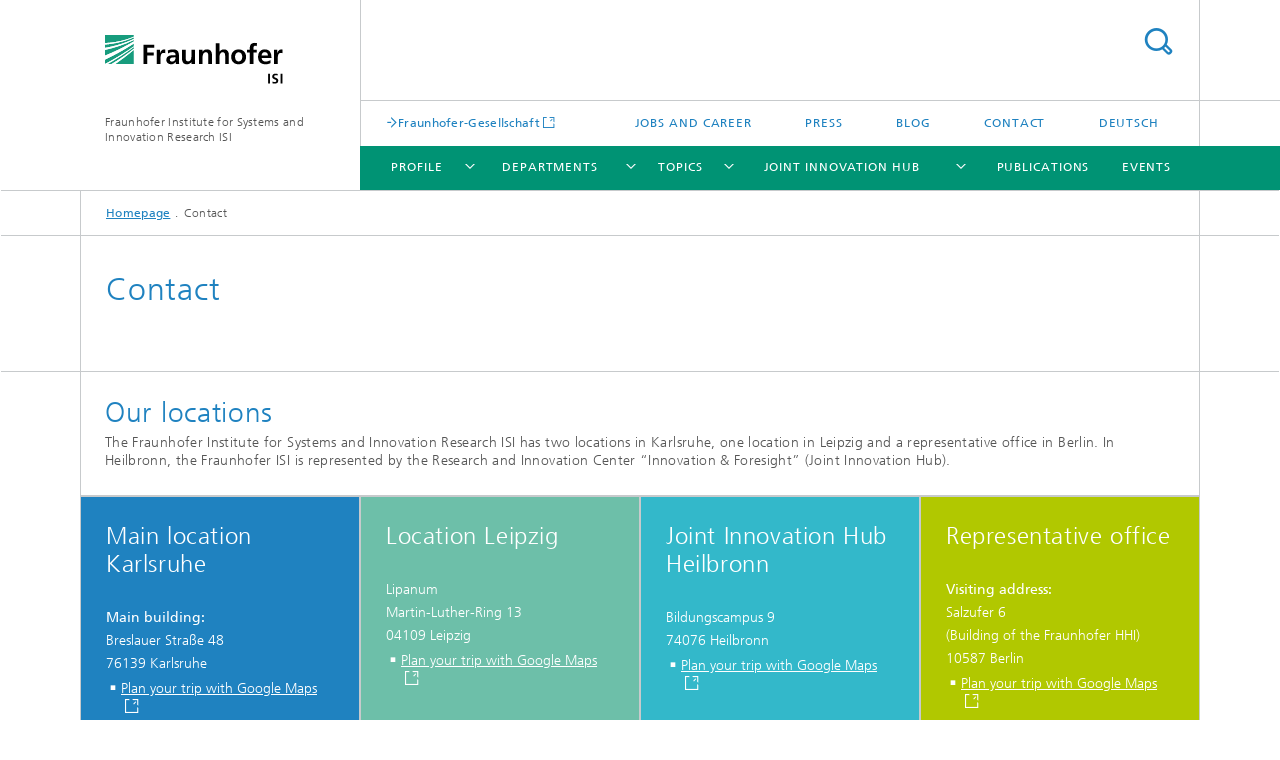

--- FILE ---
content_type: text/html;charset=utf-8
request_url: https://www.isi.fraunhofer.de/en/contact.html
body_size: 9628
content:
<!DOCTYPE html>
<html lang="en" class="">
<head>
    <meta charset="utf-8"/>
    <meta http-equiv="X-UA-Compatible" content="IE=edge"/>
    <meta name="viewport" content="width=device-width, initial-scale=1, user-scalable=yes"/>
    <title>Contact -  Fraunhofer ISI</title>

    <!-- Avoid annoying toolbar on images in Internet Explorer -->
    <meta http-equiv="imagetoolbar" content="no" />
    <!-- Information for Robots -->
    <meta name="robots" content="noodp,noydir,index,follow" />
    <link rel="alternate" href="https://www.isi.fraunhofer.de/de/kontakt.html" hreflang="de"/>
    <link rel="alternate" href="https://www.isi.fraunhofer.de/en/contact.html" hreflang="en"/>
    <!-- open graph and twitter share meta data -->
    <meta property="og:title" content="Contact -  Fraunhofer ISI"/>
    <meta property="og:description" content="How to contact Fraunhofer ISI » how to get to our locations » contact details for the departments"/>
    <meta property="og:url" content="https://www.isi.fraunhofer.de/en/contact.html"/>
    <meta property="og:type" content="website"/>
    <meta property="og:site_name" content="Fraunhofer Institute for Systems and Innovation Research ISI"/>
        <meta http-equiv="last-modified" content="2026-01-28T10:31:42.052Z" />
	<meta name="pubdate" content="2026-01-28T11:31:42.052+01:00" />
    <meta name="copyright" content="Copyright" />
    <meta name="description" content="How to contact Fraunhofer ISI » how to get to our locations » contact details for the departments" />
    <!-- / LEGACY meta tags end -->

    <!--[if !IE]>-->
        <link rel="stylesheet" href="/etc.clientlibs/fraunhofer/ui/website/css/fraunhofer.min.3ed9d7d677cdf827963599044315a9d6.css" type="text/css">
<!--<![endif]-->

    <!--[if gt IE 8]>
    	<![endif]-->

    <!-- HTML5 shim and Respond.js for IE8 support of HTML5 elements and media queries -->
    <!--[if lte IE 8]>
        <link rel="stylesheet" href="/etc.clientlibs/fraunhofer/ui/website/css/lte_ie8.min.css" type="text/css">
<script src="/etc.clientlibs/fraunhofer/ui/website/js/lte_ie8.min.js"></script>
<![endif]-->
    
    <!-- Favorite icon -->
    <link rel="shortcut icon" href="/static/css/fraunhofer/resources/img/favicons/favicon_16x16.ico" type="image/x-icon"/>
	<link rel="apple-touch-icon" sizes="180x180" href="/static/css/fraunhofer/resources/img/favicons/apple-touch-icon_180x180.png">
	<meta name="msapplication-TileColor" content="#ffffff">
	<meta name="msapplication-TileImage" content="/static/css/fraunhofer/resources/img/favicons/mstile-144x144.png">
	<link rel="icon" type="image/png" href="/static/css/fraunhofer/resources/img/favicons/favicon_32x32.png" sizes="32x32">
	<link rel="icon" type="image/png" href="/static/css/fraunhofer/resources/img/favicons/favicon_96x96.png" sizes="96x96">
	<link rel="icon" type="image/svg+xml" href="/static/css/fraunhofer/resources/img/favicons/favicon.svg" sizes="any">
	
    <!-- Platform for Internet Content Selection (PICS) self-rating -->
    <link rel="meta" href="/static/css/fraunhofer/resources/pics.rdf" type="application/rdf+xml" title="PICS labels"/>
    <!-- Open Search -->
    <link rel="search" type="application/opensearchdescription+xml" title="Fraunhofer Institute for Systems and Innovation Research ISI (en)" href="/en.opensearch.xml"/>
        <link rel="alternate" type="application/rss+xml" title="Press Releases" href="https://www.isi.fraunhofer.de/en/rss/presseinfos.rss"/>
	<link rel="alternate" type="application/rss+xml" title="Event information" href="https://www.isi.fraunhofer.de/en/rss/veranstaltungsinfos.rss"/>
	<link rel="alternate" type="application/rss+xml" title="Battery Update" href="https://www.isi.fraunhofer.de/en/rss/batterie-update.rss"/>
	</head>
<body class="col-4" itemtype="https://schema.org/WebPage" itemscope="itemscope">
    <div class="fhg-wrapper">
        <header>
    <input type="hidden" class="available-languages-servlet-path" data-path="/en/contact/jcr:content.languages.json" />
<div class="fhg-header">
    <div class="fhg-grid">
        <div class="row1">
            <div class="fhg-grid-item fhg-grid-3-2-1-1 section-search">
                <section role="search">
                    <form method="get" action="/en/search.html" id="search-form" data-suggest-url="/bin/wcm/enterprisesearch/suggest">
                        <div>
                            <input type="hidden" name="_charset_" value="UTF-8" />
                            <input name="numberResults"
                                value="10" type="hidden" />
                            <input name="page" value="1" type="hidden" />

                            <input name="scope" value="ISI" type="hidden"/>
                            <input name="language" value="en" type="hidden"/>
                            <input id="search-query-default-foo" disabled="disabled" value="Suchbegriff" type="hidden"/>
                            <input name="lang" id="search-query-default-foo-hidden" value="en" type="hidden"/>

                            <input type="text" autocomplete="off" name="queryString"
                                id="contactsearchQuery" class="hasDefault ac_input queryStringContentHeader" maxlength="100"/>

                        </div>
                        <button type="submit">Search</button>
                    </form>
                </section>
            </div>

            <div class="fhg-grid-item fhg-grid-1-1-1-1 section-title">
                <a href="/en.html"><div class="logo-heading">
                    	<img class="logo" alt="Fraunhofer ISI" title="" src="/content/dam/isi/isi.svg"/>
                        Fraunhofer Institute for Systems and Innovation Research ISI</div>
                </a></div>
        </div>


        <div class="row2">
            <div class="fhg-grid-item fhg-grid-1-1-1-1 section-about text-site-identifier">
                <a href="/en.html">Fraunhofer Institute for Systems and Innovation Research ISI</a></div>

            <div class="fhg-grid-item fhg-grid-3-2-1-1 section-nav" id="menu">
                <div class="row2-1">

                    <div class="fhg-grid-item section-mainlink">
                        <a href="https://www.fraunhofer.de/en.html" class="fhg-arrowed-link" target="_blank">Fraunhofer-Gesellschaft</a></div>
                    <div class="fhg-grid-item section-menu-plus">
                        <nav>
                            <ul>
                                <li><a href="/en/karriere.html">Jobs and Career</a></li>
                                <li><a href="/en/presse.html">Press</a></li>
                                <li><a href="/en/blog.html">Blog</a></li>
                                <li><a href="/en/contact.html">Contact</a></li>
                                <li class="lang"><a href="/de/kontakt.html">Deutsch</a></li>
                                        </ul>
                        </nav>
                    </div>
                </div>

                <div class="nav-fhg" id="nav"><div class="section-menu">
        <nav>
            <ul class="fhg-mainmenu">
            <li class="lvl-1 ">
	                <span class="navigable"><a href="/en/profil.html">Profile</a></span>
	                        <div class="submenu">
	                        	<span class="btn close">[X]</span>
	                        	<span class="mainmenu-title follow-link"><a href="/en/profil.html">Profile</a></span>
	                            <ul>
	                                <li class="lvl-2">
                                            <a href="/en/profil/leitung.html">Directors of Institute</a></li>
	                                <li class="lvl-2">
                                            <a href="/en/profil/mitarbeiter.html">Staff</a></li>
	                                <li class="lvl-2">
                                            <a href="/en/profil/zahlen-fakten.html">Facts and figures</a></li>
	                                <li class="lvl-2">
                                            <a href="/en/profil/leitbild.html">Mission statement</a></li>
	                                <li class="lvl-2">
                                            <a href="/en/profil/leistungsangebot.html">Range of services</a></li>
	                                <li class="lvl-2">
                                            <a href="/en/profil/kooperationen.html">Cooperations</a></li>
	                                <li class="lvl-2">
                                            <a href="/en/profil/regional.html">Regional integration</a></li>
	                                <li class="lvl-2">
                                            <a href="/en/profil/kuratorium.html">Board of Trustees</a></li>
	                                <li class="lvl-2">
                                            <a href="/en/profil/nachhaltigkeit.html">Sustainability</a></li>
	                                </ul>
	                        </div>
	                    </li>
			<li class="lvl-1 ">
	                <span class="navigable"><a href="/en/competence-center.html">Departments</a></span>
	                        <div class="submenu">
	                        	<span class="btn close">[X]</span>
	                        	<span class="mainmenu-title follow-link"><a href="/en/competence-center.html">Departments</a></span>
	                            <ul>
	                                <li class="lvl-2 is-expandable">
                                            <span class="follow-link navigable"><a href="/en/competence-center/energiepolitik-energiemaerkte.html">Energy Policy and Energy Markets</a></span>

		                                            <ul>
		                                                <li class="lvl-3">
		                                                        <a href="/en/competence-center/energiepolitik-energiemaerkte/geschaeftsfelder.html">Business Units</a></li>
		                                                <li class="lvl-3">
		                                                        <a href="/en/competence-center/energiepolitik-energiemaerkte/projekte.html">Projects</a></li>
		                                                <li class="lvl-3">
		                                                        <a href="/en/competence-center/energiepolitik-energiemaerkte/publikationen.html">Publications</a></li>
		                                                <li class="lvl-3">
		                                                        <a href="/en/competence-center/energiepolitik-energiemaerkte/mitarbeiter.html">Staff</a></li>
		                                                <li class="lvl-3">
		                                                        <a href="/en/competence-center/energiepolitik-energiemaerkte/modelle.html">Energy system models</a></li>
		                                                <li class="lvl-3">
		                                                        <a href="/en/competence-center/energiepolitik-energiemaerkte/kooperationen1.html">Fraunhofer Cooperations</a></li>
		                                                </ul>
                                                </li>
	                                <li class="lvl-2 is-expandable">
                                            <span class="follow-link navigable"><a href="/en/competence-center/energietechnologien-energiesysteme.html">Energy Technology and Energy Systems</a></span>

		                                            <ul>
		                                                <li class="lvl-3">
		                                                        <a href="/en/competence-center/energietechnologien-energiesysteme/geschaeftsfelder.html">Business Units</a></li>
		                                                <li class="lvl-3">
		                                                        <a href="/en/competence-center/energietechnologien-energiesysteme/projekte.html">Projects</a></li>
		                                                <li class="lvl-3">
		                                                        <a href="/en/competence-center/energietechnologien-energiesysteme/publikationen.html">Publications</a></li>
		                                                <li class="lvl-3">
		                                                        <a href="/en/competence-center/energietechnologien-energiesysteme/mitarbeiter.html">Staff</a></li>
		                                                </ul>
                                                </li>
	                                <li class="lvl-2 is-expandable">
                                            <span class="follow-link navigable"><a href="/en/competence-center/foresight.html">Foresight</a></span>

		                                            <ul>
		                                                <li class="lvl-3">
		                                                        <a href="/en/competence-center/foresight/geschaeftsfelder.html">Business/Research Units</a></li>
		                                                <li class="lvl-3">
		                                                        <a href="/en/competence-center/foresight/projekte.html">Projects</a></li>
		                                                <li class="lvl-3">
		                                                        <a href="/en/competence-center/foresight/publikationen.html">Publications</a></li>
		                                                <li class="lvl-3">
		                                                        <a href="/en/competence-center/foresight/mitarbeiter.html">Staff</a></li>
		                                                <li class="lvl-3">
		                                                        <a href="/en/competence-center/foresight/methoden.html">Methods</a></li>
		                                                </ul>
                                                </li>
	                                <li class="lvl-2 is-expandable">
                                            <span class="follow-link navigable"><a href="/en/competence-center/innovations-wissensoekonomie.html">Innovation and Knowledge Economy</a></span>

		                                            <ul>
		                                                <li class="lvl-3">
		                                                        <a href="/en/competence-center/innovations-wissensoekonomie/geschaeftsfelder.html">Business Units</a></li>
		                                                <li class="lvl-3">
		                                                        <a href="/en/competence-center/innovations-wissensoekonomie/projekte.html">Projects</a></li>
		                                                <li class="lvl-3">
		                                                        <a href="/en/competence-center/innovations-wissensoekonomie/publikationen.html">Publications</a></li>
		                                                <li class="lvl-3">
		                                                        <a href="/en/competence-center/innovations-wissensoekonomie/mitarbeiter.html">Staff</a></li>
		                                                </ul>
                                                </li>
	                                <li class="lvl-2 is-expandable">
                                            <span class="follow-link navigable"><a href="/en/competence-center/nachhaltigkeit-infrastruktursysteme.html">Sustainability and Infrastructure Systems</a></span>

		                                            <ul>
		                                                <li class="lvl-3">
		                                                        <a href="/en/competence-center/nachhaltigkeit-infrastruktursysteme/geschaeftsfelder.html">Business Units</a></li>
		                                                <li class="lvl-3">
		                                                        <a href="/en/competence-center/nachhaltigkeit-infrastruktursysteme/projekte.html">Projects</a></li>
		                                                <li class="lvl-3">
		                                                        <a href="/en/competence-center/nachhaltigkeit-infrastruktursysteme/publikationen.html">Publications</a></li>
		                                                <li class="lvl-3">
		                                                        <a href="/en/competence-center/nachhaltigkeit-infrastruktursysteme/mitarbeiter.html">Staff</a></li>
		                                                </ul>
                                                </li>
	                                <li class="lvl-2 is-expandable">
                                            <span class="follow-link navigable"><a href="/en/competence-center/neue-technologien.html">Emerging Technologies</a></span>

		                                            <ul>
		                                                <li class="lvl-3">
		                                                        <a href="/en/competence-center/neue-technologien/geschaeftsfelder.html">Business Units</a></li>
		                                                <li class="lvl-3">
		                                                        <a href="/en/competence-center/neue-technologien/projekte.html">Projects</a></li>
		                                                <li class="lvl-3">
		                                                        <a href="/en/competence-center/neue-technologien/publikationen.html">Publications</a></li>
		                                                <li class="lvl-3">
		                                                        <a href="/en/competence-center/neue-technologien/mitarbeiter.html">Staff</a></li>
		                                                </ul>
                                                </li>
	                                <li class="lvl-2 is-expandable">
                                            <span class="follow-link navigable"><a href="/en/competence-center/politik-gesellschaft.html">Policy and Society</a></span>

		                                            <ul>
		                                                <li class="lvl-3">
		                                                        <a href="/en/competence-center/politik-gesellschaft/geschaeftsfelder.html">Business Units</a></li>
		                                                <li class="lvl-3">
		                                                        <a href="/en/competence-center/politik-gesellschaft/projekte.html">Projects</a></li>
		                                                <li class="lvl-3">
		                                                        <a href="/en/competence-center/politik-gesellschaft/publikationen.html">Publications</a></li>
		                                                <li class="lvl-3">
		                                                        <a href="/en/competence-center/politik-gesellschaft/mitarbeiter.html">Staff</a></li>
		                                                <li class="lvl-3">
		                                                        <a href="/en/competence-center/politik-gesellschaft/evaluation.html">Evaluation and impact research</a></li>
		                                                </ul>
                                                </li>
	                                <li class="lvl-2 is-expandable">
                                            <span class="follow-link navigable"><a href="/en/competence-center/regionale-transformation-innovationspolitik.html">Regional Transformation and Innovation Policy</a></span>

		                                            <ul>
		                                                <li class="lvl-3">
		                                                        <a href="/en/competence-center/regionale-transformation-innovationspolitik/gruppen.html">Research/Business Units</a></li>
		                                                <li class="lvl-3">
		                                                        <a href="/en/competence-center/regionale-transformation-innovationspolitik/projekte.html">Projects</a></li>
		                                                <li class="lvl-3">
		                                                        <a href="/en/competence-center/regionale-transformation-innovationspolitik/publikationen.html">Publications</a></li>
		                                                <li class="lvl-3">
		                                                        <a href="/en/competence-center/regionale-transformation-innovationspolitik/mitarbeiter.html">Staff</a></li>
		                                                <li class="lvl-3">
		                                                        <a href="/en/competence-center/regionale-transformation-innovationspolitik/regionale-transformation.html">Scientific Library on Regional Transformation</a></li>
		                                                </ul>
                                                </li>
	                                <li class="lvl-2 is-expandable">
                                            <span class="follow-link navigable"><a href="/en/competence-center/wissenstransfer.html">Knowledge and Technology Transfer</a></span>

		                                            <ul>
		                                                <li class="lvl-3">
		                                                        <a href="/en/competence-center/wissenstransfer/gruppen.html">Research Units</a></li>
		                                                <li class="lvl-3">
		                                                        <a href="/en/competence-center/wissenstransfer/projekte.html">Projects</a></li>
		                                                <li class="lvl-3">
		                                                        <a href="/en/competence-center/wissenstransfer/publikationen.html">Publications</a></li>
		                                                <li class="lvl-3">
		                                                        <a href="/en/competence-center/wissenstransfer/mitarbeiter.html">Staff</a></li>
		                                                </ul>
                                                </li>
	                                </ul>
	                        </div>
	                    </li>
			<li class="lvl-1 ">
	                <span class="navigable"><a href="/en/themen.html">Topics</a></span>
	                        <div class="submenu">
	                        	<span class="btn close">[X]</span>
	                        	<span class="mainmenu-title follow-link"><a href="/en/themen.html">Topics</a></span>
	                            <ul>
	                                <li class="lvl-2">
                                            <a href="/en/themen/wasserstoff.html">Hydrogen</a></li>
	                                <li class="lvl-2">
                                            <a href="/en/themen/ki.html">Artificial Intelligence</a></li>
	                                <li class="lvl-2">
                                            <a href="/en/themen/urbane-raeume.html">Transformation and Innovation Systems for urban areas</a></li>
	                                <li class="lvl-2">
                                            <a href="/en/themen/wertschoepfung.html">Transformation to a new added value paradigm</a></li>
	                                <li class="lvl-2">
                                            <a href="/en/themen/technikfolgenabschaetzung.html">Technology Assessment</a></li>
	                                </ul>
	                        </div>
	                    </li>
			<li class="lvl-1 ">
	                <span class="navigable"><a href="/en/joint-innovation-hub.html">Joint Innovation Hub</a></span>
	                        <div class="submenu">
	                        	<span class="btn close">[X]</span>
	                        	<span class="mainmenu-title follow-link"><a href="/en/joint-innovation-hub.html">Joint Innovation Hub</a></span>
	                            <ul>
	                                <li class="lvl-2">
                                            <a href="/en/joint-innovation-hub/wirtschaft.html">For businesses</a></li>
	                                <li class="lvl-2">
                                            <a href="/en/joint-innovation-hub/oeffentliche-einrichtungen.html">For public institutions</a></li>
	                                <li class="lvl-2">
                                            <a href="/en/joint-innovation-hub/gesellschaft.html">For society</a></li>
	                                <li class="lvl-2">
                                            <a href="/en/joint-innovation-hub/heilbronn.html">Research group in Heilbronn</a></li>
	                                </ul>
	                        </div>
	                    </li>
			<li class="lvl-1  showInHeader">
	                <span class="navigable"><a href="/en/presse.html">Press</a></span>
	                        <div class="submenu">
	                        	<span class="btn close">[X]</span>
	                        	<span class="mainmenu-title follow-link"><a href="/en/presse.html">Press</a></span>
	                            <ul>
	                                <li class="lvl-2">
                                            <a href="/en/presse/presseinformationen.html">Press Releases</a></li>
	                                <li class="lvl-2">
                                            <a href="/en/presse/bilder.html">Photos for Download</a></li>
	                                </ul>
	                        </div>
	                    </li>
			<li class="lvl-1  showInHeader">
	                <span><a href="/en/blog.html">Blog</a></span>
                    	</li>
			<li class="lvl-1 ">
	                <span><a href="/en/publikationen.html">Publications</a></span>
                    	</li>
			<li class="lvl-1 ">
	                <span><a href="/en/veranstaltungen.html">Events</a></span>
                    	</li>
			<li class="lvl-1  showInHeader">
	                <span class="navigable"><a href="/en/karriere.html">Jobs and Career</a></span>
	                        <div class="submenu">
	                        	<span class="btn close">[X]</span>
	                        	<span class="mainmenu-title follow-link"><a href="/en/karriere.html">Jobs and Career</a></span>
	                            <ul>
	                                <li class="lvl-2">
                                            <a href="/en/karriere/dok-programm.html">Doctoral Program at Fraunhofer ISI</a></li>
	                                <li class="lvl-2">
                                            <a href="/en/karriere/fraunhofer-familien-logo.html">Fraunhofer Family Logo</a></li>
	                                </ul>
	                        </div>
	                    </li>
			<li class="more lvl-1" id="morefield"><span class="navigable"><span>More</span></span>
	                <ul></ul>
	            </li>
            </ul>
        </nav>
    </div>
</div>
</div>
        </div>
    </div>
</div>
<div data-emptytext="stage_parsys_hint" class="dummyclass"></div>
<nav class="breadcrumbs text-secondary">

	<div class="drop-down-bar">
		<p>Where am I?</p>
	</div>
	<div class="wrapper">
		<ul>
			<li><a href="/en.html">Homepage</a></li>
					<li>Contact</li>
					</ul>
	</div>
</nav>
<div class="fhg-section-separator fhg-heading-separator fhg-grid fhg-grid-4-columns ">
    <div class="fhg-grid-item">
        <h1>Contact</h1>
        </div>
    </div>
</header>
<div class="fhg-main fhg-grid fhg-grid-4-columns">
            <div class="contentPar parsys"><div data-emptytext="teaser_overview_parsys_hint" class="teaser section"><div class="fhg-grid teaser-layout ">
	<div class="fhg-grid-item teaser-layout__title ">
		<h2 class="teaser-layout__title-headline fragment" id="Our-locations">Our locations</h2>
			<p class="teaser-layout__title-subheading">The Fraunhofer Institute for Systems and Innovation Research ISI has two locations in Karlsruhe, one location in Leipzig and a representative office in Berlin. In Heilbronn, the Fraunhofer ISI is represented by the Research and Innovation Center &ldquo;Innovation &amp; Foresight&rdquo; (Joint Innovation Hub).</p>
	    </div>
    
    <div class="fhg-grid teaser-layout--masonry js-teaser-layout--masonry" data-config-masonry='{"horizontalOrder":true}'>
    	<div class="fhg-grid-column-sizer"></div>
		<div class="teaserPar parsys"><div data-emptytext="linklist_add_items" class="teaser__item section"><div class="fhg-grid-item teaser-default teaser-default--size-1x2 teaser-default--variant- teaser-default--color-blue  js-teaser-ellipsis">
    <div class="teaser-default__content">
    	<div class="teaser-default__text">
        	<div class="teaser-default__text-caption js-teaser-default__text-caption">
	            <h3 class="teaser-default__text-headline">Main location Karlsruhe</h3>
	            <div class="teaser-default__text-richtext"><p>&nbsp;</p> 
<p><b>Main building:</b></p> 
<p>Breslauer Straße 48</p> 
<p>76139 Karlsruhe&nbsp;</p> 
<ul> 
 <li><a href="https://www.google.de/maps/dir//Fraunhofer-Institut+f%C3%BCr+System-+und+Innovationsforschung,+Breslauer+Str.+48,+76139+Karlsruhe/@49.0283197,8.4062787,13z/data=!4m9!4m8!1m0!1m5!1m1!1s0x47970877d7d91391:0x3e5e8cdb0af6260b!2m2!1d8.441298!2d49.0282687!3e0" target="_blank" class=" external">Plan your trip with Google Maps</a></li> 
 <li><a href="https://www.kvv.de/en/plan-trip/journey-planner.html" target="_blank" class=" external">Journey planner by KVV</a></li> 
</ul> 
<p>&nbsp;</p> 
<p><b>Location Technologiepark:</b></p> 
<p>Emmy-Noether-Straße 17</p> 
<p>Building 3D</p> 
<p>76131 Karlsruhe</p> 
<ul> 
 <li><a href="https://www.google.com/maps/dir//Emmy-Noether-Stra%C3%9Fe+17%2FGeb%C3%A4ude+3D,+76131+Karlsruhe/@49.0204976,8.437825,17z/data=!4m17!1m7!3m6!1s0x479707d5e9da7113:0x72dffedb7f4adb3a!2sEmmy-Noether-Stra%C3%9Fe+17%2FGeb%C3%A4ude+3D,+76131+Karlsruhe!3b1!8m2!3d49.0204976!4d8.437825!4m8!1m0!1m5!1m1!1s0x479707d5e9da7113:0x72dffedb7f4adb3a!2m2!1d8.437825!2d49.0204976!3e3" target="_blank" class=" external">Plan your trip with Google Maps</a></li> 
 <li>Please note that there is no reception at our location in the Technologiepark.</li> 
</ul></div>
	            </div>
	        <div class="teaser-default__text-cta js-teaser-default__text-cta">
	            <a href="/en/competence-center.html#Departments-at-the-Karlsruhe-location" class="teaser-default__text-cta--button" target="_self" title="to the departments at the Karlsruhe location">to the departments at the Karlsruhe location</a></div>
        </div>
    	</div>
</div>
</div>
<div data-emptytext="linklist_add_items" class="teaser__item section"><div class="fhg-grid-item teaser-default teaser-default--size-1x2 teaser-default--variant- teaser-default--color-green  js-teaser-ellipsis">
    <div class="teaser-default__content">
    	<div class="teaser-default__text">
        	<div class="teaser-default__text-caption js-teaser-default__text-caption">
	            <h3 class="teaser-default__text-headline">Location Leipzig</h3>
	            <div class="teaser-default__text-richtext"><p>&nbsp;</p> 
<p>Lipanum</p> 
<p>Martin-Luther-Ring 13</p> 
<p>04109 Leipzig</p> 
<ul> 
 <li><a href="https://www.google.de/maps/dir//Lipanum,+Martin-Luther-Ring+13,+04109+Leipzig/@51.3376658,12.2883795,12z/data=!3m1!5s0x47a6f827aa78cbfd:0x8462871a21518f71!4m9!4m8!1m0!1m5!1m1!1s0x47a6f826ff1a08b7:0x970fba3c4e8d0741!2m2!1d12.3707802!2d51.3376947!3e0?entry=ttu&amp;g_ep=EgoyMDI0MTEyNC4xIKXMDSoASAFQAw%3D%3D" target="_blank" class=" external">Plan your trip with Google Maps</a></li> 
</ul></div>
	            </div>
	        <div class="teaser-default__text-cta js-teaser-default__text-cta">
	            <a href="/en/competence-center.html#Departments-at-the-Leipzig-location" class="teaser-default__text-cta--button" target="_self" title="To the departments at the Leipzig location">To the departments at the Leipzig location</a></div>
        </div>
    	</div>
</div>
</div>
<div data-emptytext="linklist_add_items" class="teaser__item section"><div class="fhg-grid-item teaser-default teaser-default--size-1x2 teaser-default--variant- teaser-default--color-lightblue  js-teaser-ellipsis">
    <div class="teaser-default__content">
    	<div class="teaser-default__text">
        	<div class="teaser-default__text-caption js-teaser-default__text-caption">
	            <h3 class="teaser-default__text-headline">Joint Innovation Hub Heilbronn</h3>
	            <div class="teaser-default__text-richtext"><p>&nbsp;</p> 
<p>Bildungscampus 9<br> </p> 
<p>74076 Heilbronn</p> 
<ul> 
 <li><a href="https://www.google.de/maps/dir//Bildungscampus+9,+Heilbronn/@49.1484689,9.2099601,16z/data=!3m2!4b1!5s0x47a6f827aa78cbfd:0x8462871a21518f71!4m9!4m8!1m0!1m5!1m1!1s0x47982f4514c9ff65:0x2707ece80f08466!2m2!1d9.21511!2d49.148469!3e0?entry=ttu&amp;g_ep=EgoyMDI0MTEyNC4xIKXMDSoASAFQAw%3D%3D" target="_blank" class=" external">Plan your trip with Google Maps</a></li> 
</ul></div>
	            </div>
	        <div class="teaser-default__text-cta js-teaser-default__text-cta">
	            <a href="/en/joint-innovation-hub/heilbronn.html" class="teaser-default__text-cta--button" target="_self" title="to the Joint Innovation Hub in Heilbronn">to the Joint Innovation Hub in Heilbronn</a></div>
        </div>
    	</div>
</div>
</div>
<div data-emptytext="linklist_add_items" class="teaser__item section"><div class="fhg-grid-item teaser-default teaser-default--size-1x2 teaser-default--variant- teaser-default--color-accent  js-teaser-ellipsis">
    <div class="teaser-default__content">
    	<div class="teaser-default__text">
        	<div class="teaser-default__text-caption js-teaser-default__text-caption">
	            <h3 class="teaser-default__text-headline">Representative office</h3>
	            <div class="teaser-default__text-richtext"><p>&nbsp;</p> 
<p><b>Visiting address:</b></p> 
<p>Salzufer 6</p> 
<p>(Building of the Fraunhofer HHI)</p> 
<p>10587 Berlin</p> 
<ul> 
 <li><a href="https://www.google.de/maps/dir//Salzufer+6,+10587+Berlin/@52.5160321,13.3254307,719m/data=!3m1!1e3!4m18!1m8!3m7!1s0x47a85150cb370877:0xcc98e56b120ba3d!2sSalzufer+6,+10587+Berlin!3b1!8m2!3d52.5160289!4d13.3280056!16s%2Fg%2F11l2kg89z9!4m8!1m0!1m5!1m1!1s0x47a85150cb370877:0xcc98e56b120ba3d!2m2!1d13.3280056!2d52.5160289!3e1?entry=ttu&amp;g_ep=EgoyMDI0MTIxMS4wIKXMDSoASAFQAw%3D%3D" target="_blank" class=" external">Plan your trip with Google Maps</a></li> 
</ul> 
<p>&nbsp;</p> 
<p><b>Postal address:</b></p> 
<p>Fraunhofer Institute for Telecommunications, Heinrich Hertz Institute, HHI</p> 
<p>Einsteinufer 37</p> 
<p>10587 Berlin</p> 
<p>Attn: First name Last name (Fraunhofer ISI, Salzufer 6)</p></div>
	            </div>
	        <div class="teaser-default__text-cta js-teaser-default__text-cta">
	            </div>
        </div>
    	</div>
</div>
</div>
</div>
</div>
</div></div>
<div class="parsysbcardscontent parsys section"><div class="fhg-section-separator accent-bordered"><div></div></div>
<section>
    <div class="fhg-grid fhg-grid-4-columns business-cards-in-content">
        <div class="fhg-grid-item fhg-grid-4-3-2-1 section-title">
            <h2 id="Head-of-Fraunhofer-ISI" class="fragment">Head of Fraunhofer ISI</h2>
            </div>
        <div class="teaser-layout">
            <div class="fhg-grid-item card card-1 fhg-grid-1-1-1-1">
                    <div class="businesscardinclude"><div class="img img-horizontal">
        <img src="/content/businesscards/isi/il/edler/jcr:content/businesscard/image.img.1col.jpg/1729063456297/edler-jakob.jpg" alt="Jakob Edler"/>
            </div>
    <div class="content">
        <h3>Contact Press / Media</h3>
        <div class="info">
            <h4 class="name">
                Prof. Dr. Jakob Edler</h4>
            <p class="position">Executive Director</p>
            <p class="address">
                </p>
            <p class="phone">
                Phone&nbsp;+49 721 6809-205</p>
            <div class="cta-block">
                <ul class="fhg-list arrowed-list">
                    <li class="sendMail"><a href="mailto:jakob.edler@isi.fraunhofer.de" contact="Jakob Edler">Send email</a></li>
                    <li class="printMail" style="display:none">jakob.edler@isi.fraunhofer.de</li>
                    <li><a href="/en/profil/leitung/edler.html">more info</a></li>
                    </ul>
            </div>
        </div>
    </div>
</div>
</div>
                <div class="fhg-grid-item card card-2 fhg-grid-1-1-1-1">
                    <div class="businesscardinclude"><div class="img img-horizontal">
        <img src="/content/businesscards/isi/il/weissenberger-eibl/jcr:content/businesscard/image.img.1col.jpg/1758097896690/weissenberger-eibl-marion.jpg" alt="Marion A.  Weissenberger-Eibl"/>
            </div>
    <div class="content">
        <h3>Contact Press / Media</h3>
        <div class="info">
            <h4 class="name">
                Univ.-Prof. Dr. Marion A.  Weissenberger-Eibl</h4>
            <p class="position">Director</p>
            <p class="address">
                </p>
            <p class="phone">
                Phone&nbsp;+49 721 6809-151/201</p>
            <div class="cta-block">
                <ul class="fhg-list arrowed-list">
                    <li class="sendMail"><a href="mailto:marion.weissenberger-eibl@isi.fraunhofer.de" contact="Marion A.  Weissenberger-Eibl">Send email</a></li>
                    <li class="printMail" style="display:none">marion.weissenberger-eibl@isi.fraunhofer.de</li>
                    <li><a href="/en/profil/leitung/weissenberger-eibl.html">more info</a></li>
                    </ul>
            </div>
        </div>
    </div>
</div>
</div>
                <div class="fhg-grid-item card card-3 fhg-grid-1-1-1-1">
                    <div class="businesscardinclude"><div class="img img-horizontal">
        <img src="/content/businesscards/isi/ccn/walz/jcr:content/businesscard/image.img.1col.jpg/1740155326443/walz-rainer.jpg" alt="Rainer Walz"/>
            </div>
    <div class="content">
        <h3>Contact Press / Media</h3>
        <div class="info">
            <h4 class="name">
                Prof. Dr. Rainer Walz</h4>
            <p class="position">Deputy of the Institute</p>
            <p class="address">
                </p>
            <p class="phone">
                Phone&nbsp;+49 721 6809-236</p>
            <div class="cta-block">
                <ul class="fhg-list arrowed-list">
                    <li class="sendMail"><a href="mailto:rainer.walz@isi.fraunhofer.de" contact="Rainer Walz">Send email</a></li>
                    <li class="printMail" style="display:none">rainer.walz@isi.fraunhofer.de</li>
                    <li><a href="/en/competence-center/nachhaltigkeit-infrastruktursysteme/mitarbeiter/walz.html">more info</a></li>
                    </ul>
            </div>
        </div>
    </div>
</div>
</div>
                </div>
    </div>
</section>
</div>
<div class="parsysbcardscontent parsys section"><div class="fhg-section-separator accent-bordered"><div></div></div>
<section>
    <div class="fhg-grid fhg-grid-4-columns business-cards-in-content">
        <div class="fhg-grid-item fhg-grid-4-3-2-1 section-title">
            <h2 id="Assistants-to-the-Directors" class="fragment">Assistants to the Directors</h2>
            </div>
        <div class="teaser-layout">
            <div class="fhg-grid-item card card-1 fhg-grid-1-1-1-1">
                    <div class="businesscardinclude"><div class="img img-horizontal">
        <img src="/content/businesscards/isi/il/werder/jcr:content/businesscard/image.img.1col.jpg/1762340950248/werder-marianne.jpg" alt="Marianne Werder"/>
            </div>
    <div class="content">
        <h3>Contact Press / Media</h3>
        <div class="info">
            <h4 class="name">
                Marianne Werder</h4>
            <p class="position">Assistant to the Executive Director and to the Deputy of the Institute</p>
            <p class="address">
                </p>
            <p class="phone">
                Phone&nbsp;+49 721 6809-209</p>
            <div class="cta-block">
                <ul class="fhg-list arrowed-list">
                    <li class="sendMail"><a href="mailto:IL-Sekretariat-Edler@isi.fraunhofer.de" contact="Marianne Werder">Send email</a></li>
                    <li class="printMail" style="display:none">IL-Sekretariat-Edler@isi.fraunhofer.de</li>
                    <li><a href="/en/profil/leitung/werder.html">more info</a></li>
                    </ul>
            </div>
        </div>
    </div>
</div>
</div>
                <div class="fhg-grid-item card card-2 fhg-grid-1-1-1-1">
                    <div class="businesscardinclude"><div class="img img-horizontal">
        <img src="/content/businesscards/isi/il/hoffmann/jcr:content/businesscard/image.img.1col.jpg/1728981821031/hoffmann-ludmilla.jpg" alt="Ludmila Hoffmann"/>
            </div>
    <div class="content">
        <h3>Contact Press / Media</h3>
        <div class="info">
            <h4 class="name">
                Ludmila Hoffmann</h4>
            <p class="position">Assistant to the Director</p>
            <p class="address">
                </p>
            <p class="phone">
                Phone&nbsp;+49 721 6809-201/151</p>
            <div class="cta-block">
                <ul class="fhg-list arrowed-list">
                    <li class="sendMail"><a href="mailto:IL-Sekretariat-Weissenberger-Eibl@isi.fraunhofer.de" contact="Ludmila Hoffmann">Send email</a></li>
                    <li class="printMail" style="display:none">IL-Sekretariat-Weissenberger-Eibl@isi.fraunhofer.de</li>
                    <li><a href="/en/profil/leitung/hoffmann.html">more info</a></li>
                    </ul>
            </div>
        </div>
    </div>
</div>
</div>
                </div>
    </div>
</section>
</div>
<div class="parsysbcardscontent parsys section"><div class="fhg-section-separator accent-bordered"><div></div></div>
<section>
    <div class="fhg-grid fhg-grid-4-columns business-cards-in-content">
        <div class="fhg-grid-item fhg-grid-4-3-2-1 section-title">
            <h2 id="Heads-of-the-departments-at-Leipzig-location" class="fragment">Heads of the departments at Leipzig location</h2>
            </div>
        <div class="teaser-layout">
            <div class="fhg-grid-item card card-1 fhg-grid-1-1-1-1">
                    <div class="businesscardinclude"><div class="img img-horizontal">
        <img src="/content/businesscards/isi/ccr/dornbusch/jcr:content/businesscard/image.img.1col.jpg/1762340532656/dornbusch-friedrich.jpg" alt="Friedrich Dornbusch"/>
            </div>
    <div class="content">
        <h3>Contact Press / Media</h3>
        <div class="info">
            <h4 class="name">
                Dr. Friedrich Dornbusch</h4>
            <p class="position">Head of the Department of Regional Transformation and Innovation Policy</p>
            <p class="address">
                </p>
            <p class="phone">
                Phone&nbsp;+49 341 231039-401</p>
            <div class="cta-block">
                <ul class="fhg-list arrowed-list">
                    <li class="sendMail"><a href="mailto:friedrich.dornbusch@isi.fraunhofer.de" contact="Friedrich Dornbusch">Send email</a></li>
                    <li class="printMail" style="display:none">friedrich.dornbusch@isi.fraunhofer.de</li>
                    <li><a href="/en/competence-center/regionale-transformation-innovationspolitik/mitarbeiter/dornbusch.html">more info</a></li>
                    </ul>
            </div>
        </div>
    </div>
</div>
</div>
                <div class="fhg-grid-item card card-2 fhg-grid-1-1-1-1">
                    <div class="businesscardinclude"><div class="img img-horizontal">
        <img src="/content/businesscards/isi/ccw/preissler/jcr:content/businesscard/image.img.1col.jpg/1756891572378/preissler-steffen.jpg" alt="Steffen Preissler"/>
            </div>
    <div class="content">
        <h3>Contact Press / Media</h3>
        <div class="info">
            <h4 class="name">
                Dr. Steffen Preissler</h4>
            <p class="position">Head of the Department of Knowledge and Technology Transfer, Deputy Head of the Department of Regional Transformation and Innovation Policy</p>
            <p class="address">
                </p>
            <p class="phone">
                Phone&nbsp;+49 341 231039-121 </p>
            <div class="cta-block">
                <ul class="fhg-list arrowed-list">
                    <li class="sendMail"><a href="mailto:steffen.preissler@isi.fraunhofer.de" contact="Steffen Preissler">Send email</a></li>
                    <li class="printMail" style="display:none">steffen.preissler@isi.fraunhofer.de</li>
                    <li><a href="/en/competence-center/wissenstransfer/mitarbeiter/preissler.html">more info</a></li>
                    </ul>
            </div>
        </div>
    </div>
</div>
</div>
                </div>
    </div>
</section>
</div>
<div class="parsysbcardscontent parsys section"><div class="fhg-section-separator accent-bordered"><div></div></div>
<section>
    <div class="fhg-grid fhg-grid-4-columns business-cards-in-content">
        <div class="fhg-grid-item fhg-grid-4-3-2-1 section-title">
            <h2 id="Heads-of-the-departments-at-Karlsruhe-location" class="fragment">Heads of the departments at Karlsruhe location</h2>
            </div>
        <div class="teaser-layout">
            <div class="fhg-grid-item card card-1 fhg-grid-1-1-1-1">
                    <div class="businesscardinclude"><div class="img img-horizontal">
        <img src="/content/businesscards/isi/ccx/duetschke/jcr:content/businesscard/image.img.1col.jpg/1750766899933/duetschke-elisabeth.jpg" alt="Elisabeth Dütschke"/>
            </div>
    <div class="content">
        <h3>Contact Press / Media</h3>
        <div class="info">
            <h4 class="name">
                Dr. Elisabeth Dütschke</h4>
            <p class="position">Head of the Department of Energy Policy and Energy Markets</p>
            <p class="address">
                </p>
            <p class="phone">
                Phone&nbsp;+49 721 6809-159</p>
            <div class="cta-block">
                <ul class="fhg-list arrowed-list">
                    <li class="sendMail"><a href="mailto:elisabeth.duetschke@isi.fraunhofer.de" contact="Elisabeth Dütschke">Send email</a></li>
                    <li class="printMail" style="display:none">elisabeth.duetschke@isi.fraunhofer.de</li>
                    <li><a href="/en/competence-center/energiepolitik-energiemaerkte/mitarbeiter/duetschke.html">more info</a></li>
                    </ul>
            </div>
        </div>
    </div>
</div>
</div>
                <div class="fhg-grid-item card card-2 fhg-grid-1-1-1-1">
                    <div class="businesscardinclude"><div class="img img-horizontal">
        <img src="/content/businesscards/isi/ccx/sensfuss/jcr:content/businesscard/image.img.1col.jpg/1740659163153/sensfuss-frank.jpg" alt="Frank Sensfuß"/>
            </div>
    <div class="content">
        <h3>Contact Press / Media</h3>
        <div class="info">
            <h4 class="name">
                Dr. Frank Sensfuß</h4>
            <p class="position">Head of the Department of Energy Policy and Energy Markets</p>
            <p class="address">
                </p>
            <p class="phone">
                Phone&nbsp;+49 721 6809-133</p>
            <div class="cta-block">
                <ul class="fhg-list arrowed-list">
                    <li class="sendMail"><a href="mailto:frank.sensfuss@isi.fraunhofer.de" contact="Frank Sensfuß">Send email</a></li>
                    <li class="printMail" style="display:none">frank.sensfuss@isi.fraunhofer.de</li>
                    <li><a href="/en/competence-center/energiepolitik-energiemaerkte/mitarbeiter/sensfuss.html">more info</a></li>
                    </ul>
            </div>
        </div>
    </div>
</div>
</div>
                <div class="fhg-grid-item card card-3 fhg-grid-1-1-1-1">
                    <div class="businesscardinclude"><div class="img img-horizontal">
        <img src="/content/businesscards/isi/cce/wietschel/jcr:content/businesscard/image.img.1col.jpg/1739968884376/wietschel-martin.jpg" alt="Martin Wietschel"/>
            </div>
    <div class="content">
        <h3>Contact Press / Media</h3>
        <div class="info">
            <h4 class="name">
                Prof. Dr. Martin Wietschel</h4>
            <p class="position">Head of the Department of Energy Technology and Energy Systems</p>
            <p class="address">
                </p>
            <p class="phone">
                Phone&nbsp;+49 721 6809-254</p>
            <div class="cta-block">
                <ul class="fhg-list arrowed-list">
                    <li class="sendMail"><a href="mailto:martin.wietschel@isi.fraunhofer.de" contact="Martin Wietschel">Send email</a></li>
                    <li class="printMail" style="display:none">martin.wietschel@isi.fraunhofer.de</li>
                    <li><a href="/en/competence-center/energietechnologien-energiesysteme/mitarbeiter/wietschel.html">more info</a></li>
                    </ul>
            </div>
        </div>
    </div>
</div>
</div>
                <div class="fhg-grid-item card card-4 fhg-grid-1-1-1-1">
                    <div class="businesscardinclude"><div class="img img-horizontal">
        <img src="/content/businesscards/isi/ccv/kimpeler/jcr:content/businesscard/image.img.1col.jpg/1762773315131/kimpeler-simone.jpg" alt="Simone Kimpeler"/>
            </div>
    <div class="content">
        <h3>Contact Press / Media</h3>
        <div class="info">
            <h4 class="name">
                Dr. Simone Kimpeler</h4>
            <p class="position">Head of the Department of Foresight</p>
            <p class="address">
                </p>
            <div class="cta-block">
                <ul class="fhg-list arrowed-list">
                    <li class="sendMail"><a href="mailto:simone.kimpeler@isi.fraunhofer.de" contact="Simone Kimpeler">Send email</a></li>
                    <li class="printMail" style="display:none">simone.kimpeler@isi.fraunhofer.de</li>
                    <li><a href="/en/competence-center/foresight/mitarbeiter/kimpeler.html">more info</a></li>
                    </ul>
            </div>
        </div>
    </div>
</div>
</div>
                <div class="fhg-grid-item card card-5 fhg-grid-1-1-1-1">
                    <div class="businesscardinclude"><div class="img img-horizontal">
        <img src="/content/businesscards/isi/cci/frietsch/jcr:content/businesscard/image.img.1col.jpg/1739442048926/frietsch-rainer.jpg" alt="Rainer Frietsch"/>
            </div>
    <div class="content">
        <h3>Contact Press / Media</h3>
        <div class="info">
            <h4 class="name">
                Dr. Rainer Frietsch</h4>
            <p class="position">Head of the Department of Innovation and Knowledge Economy</p>
            <p class="address">
                </p>
            <p class="phone">
                Phone&nbsp;+49 721 6809-197</p>
            <div class="cta-block">
                <ul class="fhg-list arrowed-list">
                    <li class="sendMail"><a href="mailto:Rainer.Frietsch@isi.fraunhofer.de" contact="Rainer Frietsch">Send email</a></li>
                    <li class="printMail" style="display:none">Rainer.Frietsch@isi.fraunhofer.de</li>
                    <li><a href="/en/competence-center/innovations-wissensoekonomie/mitarbeiter/frietsch.html">more info</a></li>
                    </ul>
            </div>
        </div>
    </div>
</div>
</div>
                <div class="fhg-grid-item card card-6 fhg-grid-1-1-1-1">
                    <div class="businesscardinclude"><div class="img img-horizontal">
        <img src="/content/businesscards/isi/ccn/ostertag/jcr:content/businesscard/image.img.1col.jpg/1740134947949/ostertag-katrin.jpg" alt="Katrin Ostertag"/>
            </div>
    <div class="content">
        <h3>Contact Press / Media</h3>
        <div class="info">
            <h4 class="name">
                Dr. Katrin Ostertag</h4>
            <p class="position">Head of the Department of Sustainability and Infrastructure Systems</p>
            <p class="address">
                </p>
            <p class="phone">
                Phone&nbsp;+49 721 6809-116</p>
            <div class="cta-block">
                <ul class="fhg-list arrowed-list">
                    <li class="sendMail"><a href="mailto:katrin.ostertag@isi.fraunhofer.de" contact="Katrin Ostertag">Send email</a></li>
                    <li class="printMail" style="display:none">katrin.ostertag@isi.fraunhofer.de</li>
                    <li><a href="/en/competence-center/nachhaltigkeit-infrastruktursysteme/mitarbeiter/ostertag.html">more info</a></li>
                    </ul>
            </div>
        </div>
    </div>
</div>
</div>
                <div class="fhg-grid-item card card-7 fhg-grid-1-1-1-1">
                    <div class="businesscardinclude"><div class="img img-horizontal">
        <img src="/content/businesscards/isi/ccn/walz/jcr:content/businesscard/image.img.1col.jpg/1740155326443/walz-rainer.jpg" alt="Rainer Walz"/>
            </div>
    <div class="content">
        <h3>Contact Press / Media</h3>
        <div class="info">
            <h4 class="name">
                Prof. Dr. Rainer Walz</h4>
            <p class="position">Deputy of the Institute, Head of the Department of Sustainability and Infrastructure Systems</p>
            <p class="address">
                </p>
            <p class="phone">
                Phone&nbsp;+49 721 6809-236</p>
            <div class="cta-block">
                <ul class="fhg-list arrowed-list">
                    <li class="sendMail"><a href="mailto:rainer.walz@isi.fraunhofer.de" contact="Rainer Walz">Send email</a></li>
                    <li class="printMail" style="display:none">rainer.walz@isi.fraunhofer.de</li>
                    <li><a href="/en/competence-center/nachhaltigkeit-infrastruktursysteme/mitarbeiter/walz.html">more info</a></li>
                    </ul>
            </div>
        </div>
    </div>
</div>
</div>
                <div class="fhg-grid-item card card-8 fhg-grid-1-1-1-1">
                    <div class="businesscardinclude"><div class="img img-horizontal">
        <img src="/content/businesscards/isi/cct/thielmann/jcr:content/businesscard/image.img.1col.jpg/1742556151169/thielmann-axel.jpg" alt="Axel Thielmann"/>
            </div>
    <div class="content">
        <h3>Contact Press / Media</h3>
        <div class="info">
            <h4 class="name">
                Dr. Axel Thielmann</h4>
            <p class="position">Head of the Department of Emerging Technologies</p>
            <p class="address">
                </p>
            <p class="phone">
                Phone&nbsp;+49 721 6809-299</p>
            <div class="cta-block">
                <ul class="fhg-list arrowed-list">
                    <li class="sendMail"><a href="mailto:Axel.Thielmann@isi.fraunhofer.de" contact="Axel Thielmann">Send email</a></li>
                    <li class="printMail" style="display:none">Axel.Thielmann@isi.fraunhofer.de</li>
                    <li><a href="/en/competence-center/neue-technologien/mitarbeiter/thielmann.html">more info</a></li>
                    </ul>
            </div>
        </div>
    </div>
</div>
</div>
                <div class="fhg-grid-item card card-9 fhg-grid-1-1-1-1">
                    <div class="businesscardinclude"><div class="img img-horizontal">
        <img src="/content/businesscards/isi/ccp/lindner/jcr:content/businesscard/image.img.1col.jpg/1739295539827/lindner-ralf.jpg" alt="Ralf Lindner"/>
            </div>
    <div class="content">
        <h3>Contact Press / Media</h3>
        <div class="info">
            <h4 class="name">
                Dr. Ralf Lindner</h4>
            <p class="position">Head of the Department of Policy and Society</p>
            <p class="address">
                </p>
            <p class="phone">
                Phone&nbsp;+49 721 6809-292</p>
            <div class="cta-block">
                <ul class="fhg-list arrowed-list">
                    <li class="sendMail"><a href="mailto:ralf.lindner@isi.fraunhofer.de" contact="Ralf Lindner">Send email</a></li>
                    <li class="printMail" style="display:none">ralf.lindner@isi.fraunhofer.de</li>
                    <li><a href="/en/competence-center/politik-gesellschaft/mitarbeiter/lindner.html">more info</a></li>
                    </ul>
            </div>
        </div>
    </div>
</div>
</div>
                </div>
    </div>
</section>
</div>
<div class="parsysbcardscontent parsys section"><div class="fhg-section-separator accent-bordered"><div></div></div>
<section>
    <div class="fhg-grid fhg-grid-4-columns business-cards-in-content">
        <div class="fhg-grid-item fhg-grid-4-3-2-1 section-title">
            <h2 id="Press-and-Communications" class="fragment">Press and Communications</h2>
            </div>
        <div class="teaser-layout">
            <div class="fhg-grid-item card card-1 fhg-grid-1-1-1-1">
                    <div class="businesscardinclude"><div class="img img-horizontal">
        <img src="/content/businesscards/isi/ccs/jung/jcr:content/businesscard/image.img.1col.jpg/1728983011474/jung-anne-catherine.jpg" alt="Anne-Catherine Jung"/>
            </div>
    <div class="content">
        <h3>Contact Press / Media</h3>
        <div class="info">
            <h4 class="name">
                Anne-Catherine Jung</h4>
            <p class="position">Head of Press and Communications</p>
            <p class="address">
                </p>
            <p class="phone">
                Phone&nbsp;+49 721 6809-100</p>
            <div class="cta-block">
                <ul class="fhg-list arrowed-list">
                    <li class="sendMail"><a href="mailto:Anne-Catherine.Jung@isi.fraunhofer.de" contact="Anne-Catherine Jung">Send email</a></li>
                    <li class="printMail" style="display:none">Anne-Catherine.Jung@isi.fraunhofer.de</li>
                    </ul>
            </div>
        </div>
    </div>
</div>
</div>
                <div class="fhg-grid-item card card-2 fhg-grid-1-1-1-1">
                    <div class="businesscardinclude"><div class="img img-horizontal">
        <img src="/content/businesscards/isi/ccs/leidenberger/jcr:content/businesscard/image.img.1col.jpg/1756901237988/leidenberger-jacob.jpg" alt="Jacob Leidenberger"/>
            </div>
    <div class="content">
        <h3>Contact Press / Media</h3>
        <div class="info">
            <h4 class="name">
                Dr. Jacob Leidenberger</h4>
            <p class="position">Head of Press and Communications</p>
            <p class="address">
                </p>
            <p class="phone">
                Phone&nbsp;+49 721 6809-172</p>
            <div class="cta-block">
                <ul class="fhg-list arrowed-list">
                    <li class="sendMail"><a href="mailto:Jacob.Leidenberger@isi.fraunhofer.de" contact="Jacob Leidenberger">Send email</a></li>
                    <li class="printMail" style="display:none">Jacob.Leidenberger@isi.fraunhofer.de</li>
                    <li><a href="/en/profil/mitarbeiter/leidenberger.html">more info</a></li>
                    </ul>
            </div>
        </div>
    </div>
</div>
</div>
                </div>
    </div>
</section>
</div>
<div class="parsysbcardscontent parsys section"><div class="fhg-section-separator accent-bordered"><div></div></div>
<section>
    <div class="fhg-grid fhg-grid-4-columns business-cards-in-content">
        <div class="fhg-grid-item fhg-grid-4-3-2-1 section-title">
            <h2 id="Library" class="fragment">Library</h2>
            </div>
        <div class="teaser-layout">
            <div class="fhg-grid-item card card-1 fhg-grid-1-1-1-1">
                    <div class="businesscardinclude"><div class="img img-horizontal">
        <img src="/content/businesscards/isi/ccs/rheinemann/jcr:content/businesscard/image.img.1col.jpg/1728983251153/rheinemann-silvia.jpg" alt="Silvia Rheinemann"/>
            </div>
    <div class="content">
        <h3>Contact Press / Media</h3>
        <div class="info">
            <h4 class="name">
                Silvia Rheinemann</h4>
            <p class="position">Specialist information manager</p>
            <p class="address">
                </p>
            <p class="phone">
                Phone&nbsp;+49 721 6809-219</p>
            <div class="cta-block">
                <ul class="fhg-list arrowed-list">
                    <li class="sendMail"><a href="mailto:Silvia.Rheinemann@isi.fraunhofer.de" contact="Silvia Rheinemann">Send email</a></li>
                    <li class="printMail" style="display:none">Silvia.Rheinemann@isi.fraunhofer.de</li>
                    </ul>
            </div>
        </div>
    </div>
</div>
</div>
                <div class="fhg-grid-item card card-2 fhg-grid-1-1-1-1">
                    <div class="businesscardinclude"><div class="img img-horizontal">
        <img src="/content/businesscards/isi/ccs/kapfer-goerdes/jcr:content/businesscard/image.img.1col.jpg/1728983059631/kapfer-goerdes-vanessa.jpg" alt="Vanessa Kapfer-Gördes"/>
            </div>
    <div class="content">
        <h3>Contact Press / Media</h3>
        <div class="info">
            <h4 class="name">
                Vanessa Kapfer-Gördes</h4>
            <p class="position">Specialist information manager</p>
            <p class="address">
                </p>
            <p class="phone">
                Phone&nbsp;+49 721 6809-367</p>
            <div class="cta-block">
                <ul class="fhg-list arrowed-list">
                    <li class="sendMail"><a href="mailto:vanessa.kapfer-goerdes@isi.fraunhofer.de" contact="Vanessa Kapfer-Gördes">Send email</a></li>
                    <li class="printMail" style="display:none">vanessa.kapfer-goerdes@isi.fraunhofer.de</li>
                    <li><a href="/en/profil/mitarbeiter/kapfer-goerdes.html">more info</a></li>
                    </ul>
            </div>
        </div>
    </div>
</div>
</div>
                </div>
    </div>
</section>
</div>
<div class="parsysbcardscontent parsys section"><div class="fhg-section-separator accent-bordered"><div></div></div>
<section>
    <div class="fhg-grid fhg-grid-4-columns business-cards-in-content">
        <div class="fhg-grid-item fhg-grid-4-3-2-1 section-title">
            <h2 id="Applications" class="fragment">Applications</h2>
            </div>
        <div class="teaser-layout">
            <div class="fhg-grid-item card card-1 fhg-grid-1-1-1-1">
                    <div class="businesscardinclude"><div class="img img-horizontal">
        <img src="/content/businesscards/isi/ccs/becker/jcr:content/businesscard/image.img.1col.jpg/1762341476981/becker-michael.jpg" alt="Michael Becker"/>
            </div>
    <div class="content">
        <h3>Contact Press / Media</h3>
        <div class="info">
            <h4 class="name">
                Michael Becker</h4>
            <p class="position">HR Manager</p>
            <p class="address">
                </p>
            <p class="phone">
                Phone&nbsp;+49 721 6809-484</p>
            <div class="cta-block">
                <ul class="fhg-list arrowed-list">
                    <li class="sendMail"><a href="mailto:michael.becker@isi.fraunhofer.de" contact="Michael Becker">Send email</a></li>
                    <li class="printMail" style="display:none">michael.becker@isi.fraunhofer.de</li>
                    <li><a href="/en/profil/mitarbeiter/becker.html">more info</a></li>
                    </ul>
            </div>
        </div>
    </div>
</div>
</div>
                <div class="fhg-grid-item card card-2 fhg-grid-1-1-1-1">
                    <div class="businesscardinclude"><div class="img img-horizontal">
        <img src="/content/businesscards/isi/ccs/ritz/jcr:content/businesscard/image.img.1col.jpg/1733385334625/ritz-julia.jpg" alt="Julia Ritz"/>
            </div>
    <div class="content">
        <h3>Contact Press / Media</h3>
        <div class="info">
            <h4 class="name">
                Julia Ritz</h4>
            <p class="position">Deputy HR Manager</p>
            <p class="address">
                </p>
            <p class="phone">
                Phone&nbsp;+49 721 6809-282</p>
            <div class="cta-block">
                <ul class="fhg-list arrowed-list">
                    <li class="sendMail"><a href="mailto:Julia.Ritz@isi.fraunhofer.de" contact="Julia Ritz">Send email</a></li>
                    <li class="printMail" style="display:none">Julia.Ritz@isi.fraunhofer.de</li>
                    <li><a href="/en/profil/mitarbeiter/ritz.html">more info</a></li>
                    </ul>
            </div>
        </div>
    </div>
</div>
</div>
                <div class="fhg-grid-item card card-3 fhg-grid-1-1-1-1">
                    <div class="businesscardinclude"><div class="img img-horizontal">
        <img src="/content/businesscards/isi/ccs/egert/jcr:content/businesscard/image.img.1col.jpg/1728993670972/avatar.jpg" alt="Bianca Egert"/>
            </div>
    <div class="content">
        <h3>Contact Press / Media</h3>
        <div class="info">
            <h4 class="name">
                Bianca Egert</h4>
            <p class="position">HR Representative</p>
            <p class="address">
                </p>
            <p class="phone">
                Phone&nbsp;+49 721 6809-420</p>
            <div class="cta-block">
                <ul class="fhg-list arrowed-list">
                    <li class="sendMail"><a href="mailto:bianca.egert@isi.fraunhofer.de" contact="Bianca Egert">Send email</a></li>
                    <li class="printMail" style="display:none">bianca.egert@isi.fraunhofer.de</li>
                    </ul>
            </div>
        </div>
    </div>
</div>
</div>
                <div class="fhg-grid-item card card-4 fhg-grid-1-1-1-1">
                    <div class="businesscardinclude"><div class="img img-horizontal">
        <img src="/content/businesscards/isi/ccs/handrick/jcr:content/businesscard/image.img.1col.jpg/1759215389107/Franziska-Pech-sw-95.jpg" alt="Daniela Handrick"/>
            </div>
    <div class="content">
        <h3>Contact Press / Media</h3>
        <div class="info">
            <h4 class="name">
                Daniela Handrick</h4>
            <p class="position">HR</p>
            <p class="address">
                </p>
            <p class="phone">
                Phone&nbsp;+49 341 231039-104</p>
            <div class="cta-block">
                <ul class="fhg-list arrowed-list">
                    <li class="sendMail"><a href="mailto:daniela.handrick@isi.fraunhofer.de" contact="Daniela Handrick">Send email</a></li>
                    <li class="printMail" style="display:none">daniela.handrick@isi.fraunhofer.de</li>
                    </ul>
            </div>
        </div>
    </div>
</div>
</div>
                <div class="fhg-grid-item card card-5 fhg-grid-1-1-1-1">
                    <div class="businesscardinclude"><div class="img img-horizontal">
        <img src="/content/businesscards/isi/ccs/hemmann/jcr:content/businesscard/image.img.1col.jpg/1753857934182/Franziska-Pech-sw-95.jpg" alt="Heike Hemmann"/>
            </div>
    <div class="content">
        <h3>Contact Press / Media</h3>
        <div class="info">
            <h4 class="name">
                Heike Hemmann</h4>
            <p class="position">HR</p>
            <p class="address">
                </p>
            <p class="phone">
                Phone&nbsp;+49 341 231039-106</p>
            <div class="cta-block">
                <ul class="fhg-list arrowed-list">
                    <li class="sendMail"><a href="mailto:heike.hemmann@isi.fraunhofer.de" contact="Heike Hemmann">Send email</a></li>
                    <li class="printMail" style="display:none">heike.hemmann@isi.fraunhofer.de</li>
                    </ul>
            </div>
        </div>
    </div>
</div>
</div>
                <div class="fhg-grid-item card card-6 fhg-grid-1-1-1-1">
                    <div class="businesscardinclude"><div class="img img-horizontal">
        <img src="/content/businesscards/isi/ccs/maier/jcr:content/businesscard/image.img.1col.jpg/1728993670972/avatar.jpg" alt="Nadja Maier"/>
            </div>
    <div class="content">
        <h3>Contact Press / Media</h3>
        <div class="info">
            <h4 class="name">
                Nadja Maier</h4>
            <p class="position">HR Representative</p>
            <p class="address">
                </p>
            <p class="phone">
                Phone&nbsp;+49 721 6809-522</p>
            <div class="cta-block">
                <ul class="fhg-list arrowed-list">
                    <li class="sendMail"><a href="mailto:Nadja.Maier@isi.fraunhofer.de" contact="Nadja Maier">Send email</a></li>
                    <li class="printMail" style="display:none">Nadja.Maier@isi.fraunhofer.de</li>
                    </ul>
            </div>
        </div>
    </div>
</div>
</div>
                <div class="fhg-grid-item card card-7 fhg-grid-1-1-1-1">
                    <div class="businesscardinclude"><div class="img img-horizontal">
        <img src="/content/businesscards/isi/ccs/pitz/jcr:content/businesscard/image.img.1col.jpg/1756901777097/pitz-eva-maria.jpg" alt="Eva-Maria Pitz"/>
            </div>
    <div class="content">
        <h3>Contact Press / Media</h3>
        <div class="info">
            <h4 class="name">
                Eva-Maria Pitz</h4>
            <p class="position">HR Representative</p>
            <p class="address">
                </p>
            <p class="phone">
                Phone&nbsp;+49 721 6809-390</p>
            <div class="cta-block">
                <ul class="fhg-list arrowed-list">
                    <li class="sendMail"><a href="mailto:eva-maria.pitz@isi.fraunhofer.de" contact="Eva-Maria Pitz">Send email</a></li>
                    <li class="printMail" style="display:none">eva-maria.pitz@isi.fraunhofer.de</li>
                    </ul>
            </div>
        </div>
    </div>
</div>
</div>
                <div class="fhg-grid-item card card-8 fhg-grid-1-1-1-1">
                    <div class="businesscardinclude"><div class="img img-horizontal">
        <img src="/content/businesscards/isi/ccs/simon/jcr:content/businesscard/image.img.1col.jpg/1728983319051/simon-katharina.jpg" alt="Katharina Simon"/>
            </div>
    <div class="content">
        <h3>Contact Press / Media</h3>
        <div class="info">
            <h4 class="name">
                Katharina Simon</h4>
            <p class="position">HR Representative</p>
            <p class="address">
                </p>
            <p class="phone">
                Phone&nbsp;+49 721 6809-298</p>
            <div class="cta-block">
                <ul class="fhg-list arrowed-list">
                    <li class="sendMail"><a href="mailto:Katharina.Simon@isi.fraunhofer.de" contact="Katharina Simon">Send email</a></li>
                    <li class="printMail" style="display:none">Katharina.Simon@isi.fraunhofer.de</li>
                    </ul>
            </div>
        </div>
    </div>
</div>
</div>
                <div class="fhg-grid-item card card-9 fhg-grid-1-1-1-1">
                    <div class="businesscardinclude"><div class="img img-horizontal">
        <img src="/content/businesscards/isi/ccs/striebel/jcr:content/businesscard/image.img.1col.jpg/1739174878504/striebel-tamara.jpg" alt="Tamara Striebel"/>
            </div>
    <div class="content">
        <h3>Contact Press / Media</h3>
        <div class="info">
            <h4 class="name">
                Tamara Striebel</h4>
            <p class="position">HR Representative</p>
            <p class="address">
                </p>
            <p class="phone">
                Phone&nbsp;+49 721 6809-477</p>
            <div class="cta-block">
                <ul class="fhg-list arrowed-list">
                    <li class="sendMail"><a href="mailto:Tamara.Striebel@isi.fraunhofer.de" contact="Tamara Striebel">Send email</a></li>
                    <li class="printMail" style="display:none">Tamara.Striebel@isi.fraunhofer.de</li>
                    </ul>
            </div>
        </div>
    </div>
</div>
</div>
                <div class="fhg-grid-item card card-10 fhg-grid-1-1-1-1">
                    <div class="businesscardinclude"><div class="img img-horizontal">
        <img src="/content/businesscards/isi/ccs/walentowski/jcr:content/businesscard/image.img.1col.jpg/1728983371519/walentowski-kerstin.jpg" alt="Kerstin Walentowski"/>
            </div>
    <div class="content">
        <h3>Contact Press / Media</h3>
        <div class="info">
            <h4 class="name">
                Kerstin Walentowski</h4>
            <p class="position">HR Representative</p>
            <p class="address">
                </p>
            <p class="phone">
                Phone&nbsp;+49 721 6809-531</p>
            <div class="cta-block">
                <ul class="fhg-list arrowed-list">
                    <li class="sendMail"><a href="mailto:Kerstin.Walentowski@isi.fraunhofer.de" contact="Kerstin Walentowski">Send email</a></li>
                    <li class="printMail" style="display:none">Kerstin.Walentowski@isi.fraunhofer.de</li>
                    </ul>
            </div>
        </div>
    </div>
</div>
</div>
                </div>
    </div>
</section>
</div>
</div>
</div>
        <div class="sep sectionseparator"><script data-scf-json="true" type='application/json' id='/en/contact/jcr:content/sep'>{"id":"/en/contact/jcr:content/sep","resourceType":"fraunhofer/components/sectionseparator","friendlyUrl":"/en/contact.html","url":"/en/contact/_jcr_content/sep.social.json"}</script><div class="fhg-section-separator"></div>
</div>
<footer>
    <div class="fhg-footer">
        <h2 class="invisible fragment" id="Navigation-and-Social-Media">Navigation and Social Media</h2>
        <div class="fhg-grid">
            <div class="fhg-social">
    <div class="fhg-grid">
        <div class="fhg-grid-item fhg-grid-3-2-2-1">
		<div class="content">
                <h3 class="fhg-block-heading">Share</h3>
                <div class="social-bar shariff"
                     data-mail-subject="Recommendation: Contact"
                     data-mail-body="https://www.isi.fraunhofer.de/en/contact.html" data-mail-url="mailto:"
                     data-lang="en" data-services="[&quot;facebook&quot;,&quot;twitter&quot;,&quot;linkedin&quot;,&quot;xing&quot;,&quot;youtube&quot;,&quot;instagram&quot;,&quot;mail&quot;]" 
                     data-title="Contact - How to contact Fraunhofer ISI » how to get to our locations » contact details for the departments"
                     data-url="https://www.isi.fraunhofer.de/en/contact.html">
                </div>
            </div>
		</div>
        <div class="fhg-grid-item fhg-grid-1-1-1-1 secondary-buttons">
            <div class="fhg-grid-item-contents">
                <button class="print">Print</button>
                <!--<button>Download</button>-->
            </div>
        </div>
    </div>
</div><div class="row-quick-links links-list">
        <div class="fhg-grid-item fhg-grid-1-1-1-1 section-h-links">
            <h3 class="fhg-block-heading">Quick Links</h3>
            </div>
        <div class="fhg-grid-item fhg-grid-3-2-1-1 section-links">
            <ul class="fhg-list arrowed-list">
                <li class="">
                        <a href="/en/profil/leistungsangebot/wirtschaftskunden.html">Clients from industry</a></li>
                <li class="">
                        <a href="/en/profil/leistungsangebot/politikberatung.html">Policy advice</a></li>
                <li class="">
                        <a href="/en/profil/leistungsangebot/wissenschaft.html">Scientific work</a></li>
                <li class="">
                        <a href="/en/karriere/studierende-und-auszubildende.html">University students</a></li>
                <li class="">
                        <a href="/en/karriere/alumni.html">Alumni</a></li>
                </ul>
        </div>
    </div>
<div class="row-social">
                <div class="fhg-grid-item section-follow">
        <h3 class="title">Follow us</h3>
        <ul>
            <li>
                        <a href="https://www.linkedin.com/company/fraunhoferisi" target="_blank" class="button in" title=""></a>
                    </li>
                <li>
                        <a href="https://www.instagram.com/fraunhofer.isi/" target="_blank" class="button ig" title="Visit us on Instagram"></a>
                    </li>
                </ul>
    </div>
</div>
            <div class="row-footer-nav">
    <div class="fhg-grid-item fhg-grid-3-2-1-1 section-menu text-secondary">
        <nav>
            <ul>
                <li>
                        <a href="/en/publishing-notes.html">Publishing Notes</a></li>
                <li>
                        <a href="/en/data_protection.html">Data Protection Policy</a></li>
                </ul>
        </nav>
    </div>
    <div class="fhg-grid-item fhg-grid-1-1-1-1 section-copy text-secondary">
    	<span>© 2026 </span>     
    </div>
</div>
</div>
        <div class="print-footer">
            <p><strong>Source: Fraunhofer-Gesellschaft<br>Fraunhofer Institute for Systems and Innovation Research ISI - Contact</strong></p>
            <p>Online in Internet; URL: https://www.isi.fraunhofer.de/en/contact.html</p>
            <p>Date: 30.1.2026 08:56</p>
        </div>
    </div>
</footer>
</div>
    <script src="/etc.clientlibs/fraunhofer/ui/website/js/thirdparty/requirejs.min.js"></script>
<script src="/etc.clientlibs/fraunhofer/ui/website/js/fraunhofer.min.js"></script>
<!--[if lte IE 9]>
    <script type="text/javascript">
        require(['input-placeholder']);
    </script>
<![endif]-->
<!-- Tracking Code BEGIN --><script type="text/javascript">(function(d,s){var l=d.createElement(s),e=d.getElementsByTagName(s)[0];
l.async=true;l.type='text/javascript';
l.src='https://c.leadlab.click/25a8b0959e8e7adf.js';
e.parentNode.insertBefore(l,e);})(document,'script');</script><!-- Tracking Code END --></body>
</html>

--- FILE ---
content_type: image/svg+xml
request_url: https://www.isi.fraunhofer.de/content/dam/isi/isi.svg
body_size: 2333
content:
<?xml version="1.0" encoding="utf-8"?>
<!-- Generator: Adobe Illustrator 16.0.0, SVG Export Plug-In . SVG Version: 6.00 Build 0)  -->
<!DOCTYPE svg PUBLIC "-//W3C//DTD SVG 1.1//EN" "http://www.w3.org/Graphics/SVG/1.1/DTD/svg11.dtd">
<svg version="1.1" id="Ebene_1" xmlns="http://www.w3.org/2000/svg" xmlns:xlink="http://www.w3.org/1999/xlink" x="0px" y="0px"
	 width="258px" height="72px" viewBox="0 0 258 72" style="enable-background:new 0 0 258 72;" xml:space="preserve">
<style type="text/css">
<![CDATA[
	.st0{fill:#179C7D;}
	.st1{fill:#FFFFFF;}
]]>
</style>
<g>
	<path class="st0" d="M0,41.697c9.874-5.083,24.338-13.302,41.507-25.317v-4.033C26.396,22.233,11.031,30.171,0,35.422V41.697z"/>
	<path class="st0" d="M0,29.654c10.994-4.479,26.36-11.399,41.507-20.408V7.255C27.271,14.317,12.48,18.737,0,21.493V29.654z"/>
	<path class="st0" d="M41.507,41.717V21.432c-9.45,7.966-18.809,14.864-26.67,20.285H41.507z"/>
	<path class="st0" d="M9.53,41.717c7.465-4.432,16.526-10.215,25.55-16.974c2.105-1.578,4.255-3.203,6.428-4.883v-2.514
		C28.151,27.359,14.519,35.706,3.869,41.717H9.53z"/>
	<path class="st0" d="M0,18.542c12.14-2.135,26.993-5.976,41.507-12.874V3.407C26.881,9.973,12.242,12.757,0,13.748V18.542z"/>
	<path class="st0" d="M0,0v11.62c0.907-0.056,1.831-0.121,2.775-0.194c10.093-0.776,23.867-2.56,38.732-8.987V0H0z"/>
	<g>
		<g>
			<path class="st1" d="M0,11.62v2.128c12.242-0.991,26.881-3.775,41.507-10.341V2.439C26.643,8.866,12.868,10.65,2.775,11.426
				C1.831,11.5,0.907,11.564,0,11.62z"/>
		</g>
	</g>
	<g>
		<g>
			<path class="st1" d="M0,21.493c12.48-2.756,27.271-7.176,41.507-14.238V5.669C26.993,12.566,12.14,16.407,0,18.542V21.493z"/>
		</g>
	</g>
	<g>
		<g>
			<path class="st1" d="M0,35.422c11.031-5.251,26.396-13.189,41.507-23.075V9.246C26.36,18.255,10.994,25.175,0,29.654V35.422z"/>
		</g>
	</g>
	<g>
		<g>
			<path class="st1" d="M9.53,41.717h5.308c7.861-5.42,17.22-12.319,26.67-20.285V19.86c-2.173,1.68-4.322,3.305-6.428,4.883
				C26.056,31.502,16.995,37.285,9.53,41.717z"/>
		</g>
	</g>
	<g>
		<g>
			<path class="st1" d="M0,41.717h3.869c10.65-6.011,24.282-14.357,37.638-24.371V16.38C24.338,28.396,9.874,36.614,0,41.697V41.717
				z"/>
		</g>
	</g>
</g>
<path d="M243.927,41.697h5.338v-7.534c0-2.947,0-8.369,4.34-8.369c0.957,0,1.916,0.158,2.395,0.439v-5.378
	c-0.562-0.16-1.119-0.16-1.635-0.16c-3.188,0-5.379,3.23-5.617,5.138h-0.082v-4.658h-4.738V41.697z M238.587,36.199
	c-1.994,1.114-4.223,2.073-6.816,2.073c-3.301,0-5.613-1.873-5.857-5.185h14.184c0-7.172-2.148-12.391-9.762-12.391
	c-6.371,0-9.52,4.9-9.52,10.838c0,6.738,3.941,10.641,10.719,10.641c2.871,0,5.096-0.557,7.053-1.635V36.199z M225.913,29.422
	c0.244-2.75,1.752-4.821,4.742-4.821s4.188,2.232,4.344,4.821H225.913z M208.86,41.697h5.338v-16.62h4.66v-3.903h-4.66v-2.551
	c0-1.593,0.561-3.149,2.355-3.149c1.154,0,1.832,0.44,2.305,0.72l0.441-4.424c-1.033-0.239-2.549-0.439-3.904-0.439
	c-4.225,0-6.535,2.869-6.535,6.973v2.87h-3.943v3.903h3.943V41.697z M187.624,30.935c0-3.068,1.672-6.097,5.141-6.097
	c3.508,0,5.178,2.95,5.178,6.097c0,3.429-1.072,7.095-5.178,7.095C188.696,38.029,187.624,34.322,187.624,30.935 M182.042,31.576
	c0,5.893,3.949,10.598,10.723,10.598c6.812,0,10.756-4.705,10.756-10.598c0-6.776-4.656-10.88-10.756-10.88
	C186.708,20.695,182.042,24.8,182.042,31.576 M159.81,41.697h5.342V31.652c0-2.628,0.836-6.814,4.703-6.814
	c3.426,0,3.463,3.389,3.463,5.898v10.961h5.336V28.744c0-4.622-2.111-8.049-6.969-8.049c-2.789,0-5.1,1.276-6.449,3.268h-0.084
	V11.811h-5.342V41.697z M135.468,41.697h5.336V31.652c0-2.628,0.84-6.814,4.703-6.814c3.426,0,3.465,3.389,3.465,5.898v10.961h5.344
	V28.744c0-4.622-2.115-8.049-6.975-8.049c-2.789,0-5.062,0.918-6.734,3.268h-0.084v-2.789h-5.055V41.697z M129.966,21.175h-5.342
	v10.042c0,2.627-0.836,6.812-4.701,6.812c-3.427,0-3.467-3.389-3.467-5.899V21.175h-5.339v12.95c0,4.621,2.112,8.049,6.973,8.049
	c2.788,0,5.101-1.273,6.733-3.268h0.081v2.791h5.061V21.175z M93.544,35.759c0-3.15,3.546-3.548,5.938-3.548h2.312
	c0,1.596-0.239,3.067-1.117,4.226c-0.836,1.11-2.109,1.834-3.744,1.834C95.021,38.271,93.544,37.51,93.544,35.759 M90.836,26.833
	c1.793-1.357,4.063-2.232,6.336-2.232c3.146,0,4.621,1.115,4.621,4.424h-2.949c-2.23,0-4.861,0.196-6.893,1.194
	c-2.033,0.998-3.505,2.79-3.505,5.861c0,3.901,3.545,6.094,7.17,6.094c2.431,0,5.102-1.273,6.335-3.545h0.081
	c0.042,0.635,0.042,1.986,0.239,3.068h4.701c-0.119-1.598-0.198-3.033-0.24-4.586c-0.039-1.513-0.079-3.067-0.079-5.14v-2.63
	c0-6.057-2.59-8.646-8.845-8.646c-2.272,0-5.06,0.6-7.133,1.555L90.836,26.833z M74.779,41.697h5.339v-7.534
	c0-2.947,0-8.369,4.342-8.369c0.957,0,1.913,0.158,2.393,0.439v-5.378c-0.558-0.16-1.115-0.16-1.634-0.16
	c-3.187,0-5.379,3.23-5.618,5.138h-0.08v-4.658h-4.742V41.697z M55.494,41.697h5.579V29.5h9.404v-4.383h-9.404v-6.852h9.882v-4.382
	H55.494V41.697z"/>
<g>
	<path d="M235.308,55.868h2.698v13.916h-2.698V55.868z"/>
	<path d="M246.154,57.823c-0.232,0-0.462,0.026-0.692,0.081c-0.245,0.052-0.478,0.151-0.693,0.296
		c-0.208,0.136-0.38,0.332-0.521,0.601c-0.142,0.251-0.212,0.57-0.212,0.956c0,0.293,0.089,0.537,0.27,0.736
		c0.181,0.202,0.404,0.38,0.675,0.54c0.294,0.16,0.616,0.305,0.963,0.438c0.334,0.146,0.687,0.299,1.058,0.459
		c0.374,0.146,0.732,0.319,1.079,0.519c0.361,0.212,0.675,0.471,0.946,0.776c0.268,0.292,0.494,0.646,0.673,1.059
		c0.153,0.425,0.232,0.938,0.232,1.535c-0.027,1.502-0.521,2.577-1.484,3.229c-0.963,0.652-2.151,0.978-3.562,0.978
		c-0.695,0-1.28-0.054-1.754-0.159c-0.489-0.094-1.054-0.221-1.697-0.378l0.251-2.513c0.951,0.558,1.966,0.844,3.045,0.856
		c0.552,0,1.085-0.147,1.6-0.439c0.513-0.291,0.776-0.743,0.788-1.355c0-0.332-0.076-0.618-0.229-0.857
		c-0.181-0.238-0.405-0.438-0.675-0.597c-0.592-0.32-1.266-0.625-2.023-0.918c-0.373-0.159-0.727-0.344-1.059-0.558
		c-0.349-0.199-0.67-0.438-0.965-0.719c-0.27-0.292-0.493-0.645-0.672-1.056c-0.183-0.411-0.272-0.898-0.272-1.455
		c0.027-1.541,0.521-2.646,1.484-3.31c0.926-0.625,1.996-0.938,3.216-0.938c1.158,0,2.229,0.168,3.219,0.5l-0.251,2.291
		C248.028,58.034,247.117,57.838,246.154,57.823z"/>
	<path d="M253.304,55.868h2.695v13.916h-2.695V55.868z"/>
</g>
</svg>
